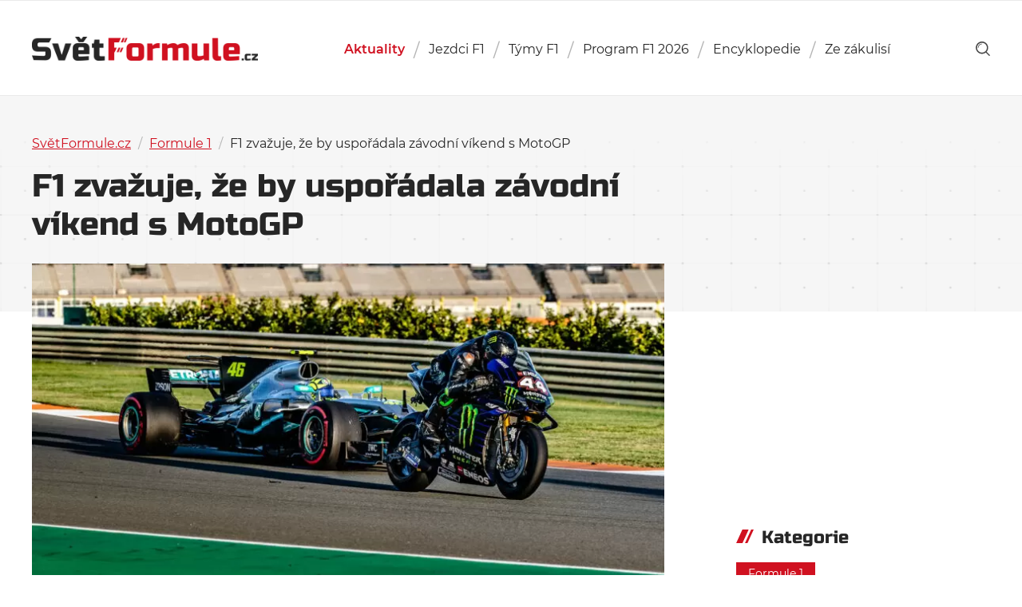

--- FILE ---
content_type: text/html; charset=UTF-8
request_url: https://svetformule.cz/f1-zvazuje-ze-by-usporadala-zavodni-vikend-s-motogp/
body_size: 15973
content:

<!DOCTYPE html>

<html id="document" class="no-js" lang="cs">
	<head>
		<meta http-equiv="Content-Type" content="text/html; charset=UTF-8">
		<meta http-equiv="X-UA-Compatible" content="IE=edge">

		<meta name="viewport" content="width=device-width, initial-scale=1.0">
		<meta name="author" content="SvětFormule.cz | https://svetformule.cz">

		<meta http-equiv="x-dns-prefetch-control" content="on">
		<link rel="dns-prefetch" href="//youtube.com" />
		<link rel="dns-prefetch" href="//platform.twitter.com" />

		<link rel="apple-touch-icon" sizes="180x180" href="https://svetformule.cz/wp-content/themes/svetformule/apple-touch-icon.png">
		<link rel="icon" type="image/png" sizes="32x32" href="https://svetformule.cz/wp-content/themes/svetformule/favicon-32x32.png">
		<link rel="icon" type="image/png" sizes="16x16" href="https://svetformule.cz/wp-content/themes/svetformule/favicon-16x16.png">
		<link rel="mask-icon" href="https://svetformule.cz/wp-content/themes/svetformule/safari-pinned-tab.svg">
		<meta name="msapplication-TileColor" content="#ffffff">
		<meta name="theme-color" content="#ffffff">

		
		<script>
			var url = new URL(window.location.href);
			var hasUtm = url.searchParams.get('utm_source') === 'www.seznam.cz';
			if (hasUtm) window.sessionStorage.setItem('utmSeznam', window.location.search + '');
			if (window.sessionStorage.getItem('utmSeznam')) document.documentElement.classList.add('utm-seznam');
		</script>

		<script async src="https://pagead2.googlesyndication.com/pagead/js/adsbygoogle.js?client=ca-pub-2586838542912586" crossorigin="anonymous"></script>
<script data-minify="1" src="https://svetformule.cz/wp-content/cache/min/1/static/js/ssp.js?ver=1768986031"></script>

<meta name="seznam-wmt" content="TjQQCSXdRJe8i0V7fOhIwMYK6atgUVhZ" /><script>document.documentElement.classList.remove("no-js");</script>
			<link rel="preload" as="font" type="font/woff2" href="https://svetformule.cz/wp-content/themes/svetformule/fonts/montserrat/Montserrat-Italic.woff2" crossorigin="crossorigin">
			<link rel="preload" as="font" type="font/woff2" href="https://svetformule.cz/wp-content/themes/svetformule/fonts/montserrat/Montserrat-Regular.woff2" crossorigin="crossorigin">
			<link rel="preload" as="font" type="font/woff2" href="https://svetformule.cz/wp-content/themes/svetformule/fonts/montserrat/Montserrat-SemiBold.woff2" crossorigin="crossorigin">
			<link rel="preload" as="font" type="font/woff2" href="https://svetformule.cz/wp-content/themes/svetformule/fonts/russo-one/russo-one-v6-latin-ext-regular.woff2" crossorigin="crossorigin">
		<meta name='robots' content='index, follow, max-image-preview:large, max-snippet:-1, max-video-preview:-1' />

<!-- Google Tag Manager for WordPress by gtm4wp.com -->
<script data-cfasync="false" data-pagespeed-no-defer>
	var gtm4wp_datalayer_name = "dataLayer";
	var dataLayer = dataLayer || [];
</script>
<!-- End Google Tag Manager for WordPress by gtm4wp.com -->
	<!-- This site is optimized with the Yoast SEO Premium plugin v26.7 (Yoast SEO v26.7) - https://yoast.com/wordpress/plugins/seo/ -->
	<title>F1 zvažuje, že by uspořádala závodní víkend s MotoGP - SvětFormule.cz</title>
	<meta name="description" content="Dočkáme se v budoucnosti, že F1 a MotoGP budou mít společný závodní víkend? Více se dozvíte v článku." />
	<link rel="canonical" href="https://svetformule.cz/f1-zvazuje-ze-by-usporadala-zavodni-vikend-s-motogp/" />
	<meta property="og:locale" content="cs_CZ" />
	<meta property="og:type" content="article" />
	<meta property="og:title" content="F1 zvažuje, že by uspořádala závodní víkend s MotoGP" />
	<meta property="og:description" content="Dočkáme se v budoucnosti, že F1 a MotoGP budou mít společný závodní víkend? Více se dozvíte v článku." />
	<meta property="og:url" content="https://svetformule.cz/f1-zvazuje-ze-by-usporadala-zavodni-vikend-s-motogp/" />
	<meta property="og:site_name" content="SvětFormule.cz" />
	<meta property="article:publisher" content="https://www.facebook.com/svetformule" />
	<meta property="article:published_time" content="2024-01-28T14:39:54+00:00" />
	<meta property="og:image" content="https://svetformule.cz/wp-content/uploads/2024/01/m224263-1.jpg" />
	<meta property="og:image:width" content="1080" />
	<meta property="og:image:height" content="540" />
	<meta property="og:image:type" content="image/jpeg" />
	<meta name="author" content="Jan Fridrich" />
	<meta name="twitter:card" content="summary_large_image" />
	<meta name="twitter:creator" content="@svetformule" />
	<meta name="twitter:site" content="@svetformule" />
	<meta name="twitter:label1" content="Napsal(a)" />
	<meta name="twitter:data1" content="Jan Fridrich" />
	<script type="application/ld+json" class="yoast-schema-graph">{"@context":"https://schema.org","@graph":[{"@type":"NewsArticle","@id":"https://svetformule.cz/f1-zvazuje-ze-by-usporadala-zavodni-vikend-s-motogp/#article","isPartOf":{"@id":"https://svetformule.cz/f1-zvazuje-ze-by-usporadala-zavodni-vikend-s-motogp/"},"author":{"name":"Jan Fridrich","@id":"https://svetformule.cz/#/schema/person/ee2ebf0b5b10793e8899d5e389947143"},"headline":"F1 zvažuje, že by uspořádala závodní víkend s MotoGP","datePublished":"2024-01-28T14:39:54+00:00","mainEntityOfPage":{"@id":"https://svetformule.cz/f1-zvazuje-ze-by-usporadala-zavodni-vikend-s-motogp/"},"wordCount":13,"publisher":{"@id":"https://svetformule.cz/#organization"},"image":{"@id":"https://svetformule.cz/f1-zvazuje-ze-by-usporadala-zavodni-vikend-s-motogp/#primaryimage"},"thumbnailUrl":"https://svetformule.cz/wp-content/uploads/2024/01/m224263-1.jpg","keywords":["MotoGP","Stefano Domenicali"],"articleSection":["Formule 1"],"inLanguage":"cs","copyrightYear":"2024","copyrightHolder":{"@id":"https://svetformule.cz/#organization"}},{"@type":"WebPage","@id":"https://svetformule.cz/f1-zvazuje-ze-by-usporadala-zavodni-vikend-s-motogp/","url":"https://svetformule.cz/f1-zvazuje-ze-by-usporadala-zavodni-vikend-s-motogp/","name":"F1 zvažuje, že by uspořádala závodní víkend s MotoGP - SvětFormule.cz","isPartOf":{"@id":"https://svetformule.cz/#website"},"primaryImageOfPage":{"@id":"https://svetformule.cz/f1-zvazuje-ze-by-usporadala-zavodni-vikend-s-motogp/#primaryimage"},"image":{"@id":"https://svetformule.cz/f1-zvazuje-ze-by-usporadala-zavodni-vikend-s-motogp/#primaryimage"},"thumbnailUrl":"https://svetformule.cz/wp-content/uploads/2024/01/m224263-1.jpg","datePublished":"2024-01-28T14:39:54+00:00","description":"Dočkáme se v budoucnosti, že F1 a MotoGP budou mít společný závodní víkend? Více se dozvíte v článku.","breadcrumb":{"@id":"https://svetformule.cz/f1-zvazuje-ze-by-usporadala-zavodni-vikend-s-motogp/#breadcrumb"},"inLanguage":"cs","potentialAction":[{"@type":"ReadAction","target":["https://svetformule.cz/f1-zvazuje-ze-by-usporadala-zavodni-vikend-s-motogp/"]}]},{"@type":"ImageObject","inLanguage":"cs","@id":"https://svetformule.cz/f1-zvazuje-ze-by-usporadala-zavodni-vikend-s-motogp/#primaryimage","url":"https://svetformule.cz/wp-content/uploads/2024/01/m224263-1.jpg","contentUrl":"https://svetformule.cz/wp-content/uploads/2024/01/m224263-1.jpg","width":1080,"height":540,"caption":"Lewis Hamilton and Valentino Rossi - Valencia #LH44VR46"},{"@type":"BreadcrumbList","@id":"https://svetformule.cz/f1-zvazuje-ze-by-usporadala-zavodni-vikend-s-motogp/#breadcrumb","itemListElement":[{"@type":"ListItem","position":1,"name":"SvětFormule.cz","item":"https://svetformule.cz/"},{"@type":"ListItem","position":2,"name":"Aktuální články","item":"https://svetformule.cz/aktualni-clanky/"},{"@type":"ListItem","position":3,"name":"Formule 1","item":"https://svetformule.cz/kategorie/formule-1/"},{"@type":"ListItem","position":4,"name":"F1 zvažuje, že by uspořádala závodní víkend s MotoGP"}]},{"@type":"WebSite","@id":"https://svetformule.cz/#website","url":"https://svetformule.cz/","name":"SvětFormule.cz","description":"","publisher":{"@id":"https://svetformule.cz/#organization"},"alternateName":"SF","potentialAction":[{"@type":"SearchAction","target":{"@type":"EntryPoint","urlTemplate":"https://svetformule.cz/?s={search_term_string}"},"query-input":{"@type":"PropertyValueSpecification","valueRequired":true,"valueName":"search_term_string"}}],"inLanguage":"cs"},{"@type":"Organization","@id":"https://svetformule.cz/#organization","name":"SvětFormule","alternateName":"SF","url":"https://svetformule.cz/","logo":{"@type":"ImageObject","inLanguage":"cs","@id":"https://svetformule.cz/#/schema/logo/image/","url":"https://svetformule.cz/wp-content/uploads/2019/03/svet-formule-logo.jpg","contentUrl":"https://svetformule.cz/wp-content/uploads/2019/03/svet-formule-logo.jpg","width":900,"height":600,"caption":"SvětFormule"},"image":{"@id":"https://svetformule.cz/#/schema/logo/image/"},"sameAs":["https://www.facebook.com/svetformule","https://x.com/svetformule","https://www.instagram.com/svetformule/","https://www.youtube.com/@svetformuletv4840","https://www.tiktok.com/@svetformule","https://www.threads.com/@svetformule","https://www.linkedin.com/company/svet-formule"],"description":"Od roku 1993 tvoříme audiovizuální díla pro televizní společnosi v České republice a stránky. SvětFormule.cz provozujeme od roku 2000.","email":"josef.vitak@for-tv.cz","telephone":"+420603842431","legalName":"FORTV s.r.o.","foundingDate":"2012-12-11","vatID":"CZ29137462","taxID":"29137462","numberOfEmployees":{"@type":"QuantitativeValue","minValue":"1","maxValue":"10"},"publishingPrinciples":"https://svetformule.cz/zasady-publikovani/","ownershipFundingInfo":"https://svetformule.cz/redakce/","ethicsPolicy":"https://svetformule.cz/zasady-publikovani/"},{"@type":"Person","@id":"https://svetformule.cz/#/schema/person/ee2ebf0b5b10793e8899d5e389947143","name":"Jan Fridrich","image":{"@type":"ImageObject","inLanguage":"cs","@id":"https://svetformule.cz/#/schema/person/image/","url":"https://secure.gravatar.com/avatar/8700b9aada582ccd43631f9fe9f207070bb81ca0a328a86e94c77f87bc6f40d0?s=96&d=mm&r=g","contentUrl":"https://secure.gravatar.com/avatar/8700b9aada582ccd43631f9fe9f207070bb81ca0a328a86e94c77f87bc6f40d0?s=96&d=mm&r=g","caption":"Jan Fridrich"},"description":"Formuli 1 sleduje přes 20 let, od roku 2017 píše pro Svět Formule a od října 2020 působí jako šéfredaktor. Jeho nejoblíbenější jezdec je Michael Schumacher a je fanouškem Ferrari. V případě zájmu o spolupráci ho můžete kontaktovat na: jan.fridrich@svetformule.cz.","sameAs":["https://www.instagram.com/janfridrichf1/","https://www.linkedin.com/in/jan-fridrich/"],"url":"https://svetformule.cz/author/fridrich/"}]}</script>
	<!-- / Yoast SEO Premium plugin. -->


<link rel="alternate" type="application/rss+xml" title="SvětFormule.cz &raquo; RSS zdroj" href="https://svetformule.cz/feed/" />
<link rel="alternate" type="application/rss+xml" title="SvětFormule.cz &raquo; RSS komentářů" href="https://svetformule.cz/comments/feed/" />
<style id='wp-img-auto-sizes-contain-inline-css' type='text/css'>
img:is([sizes=auto i],[sizes^="auto," i]){contain-intrinsic-size:3000px 1500px}
/*# sourceURL=wp-img-auto-sizes-contain-inline-css */
</style>
<style id='classic-theme-styles-inline-css' type='text/css'>
/*! This file is auto-generated */
.wp-block-button__link{color:#fff;background-color:#32373c;border-radius:9999px;box-shadow:none;text-decoration:none;padding:calc(.667em + 2px) calc(1.333em + 2px);font-size:1.125em}.wp-block-file__button{background:#32373c;color:#fff;text-decoration:none}
/*# sourceURL=/wp-includes/css/classic-themes.min.css */
</style>
<link rel='stylesheet' id='dsprime_normalize-css' href='https://svetformule.cz/wp-content/themes/svetformule/css/libs/normalize.min.css' type='text/css' media='all' />
<link rel='stylesheet' id='dsprime_fancybox-css' href='https://svetformule.cz/wp-content/themes/svetformule/css/libs/jquery.fancybox.min.css' type='text/css' media='all' />
<link data-minify="1" rel='stylesheet' id='dsprime_layout-css' href='https://svetformule.cz/wp-content/cache/min/1/wp-content/themes/svetformule/css/layout.css?ver=1768986031' type='text/css' media='all' />
<script type="text/javascript" src="https://svetformule.cz/wp-includes/js/jquery/jquery.min.js?ver=3.7.1" id="jquery-core-js"></script>
<script type="text/javascript" src="https://svetformule.cz/wp-includes/js/jquery/jquery-migrate.min.js?ver=3.4.1" id="jquery-migrate-js"></script>

<!-- Google Tag Manager for WordPress by gtm4wp.com -->
<!-- GTM Container placement set to automatic -->
<script data-cfasync="false" data-pagespeed-no-defer>
	var dataLayer_content = {"pageTitle":"F1 zvažuje, že by uspořádala závodní víkend s MotoGP - SvětFormule.cz","pagePostType":"post","pagePostType2":"single-post","pageCategory":["formule-1"],"pageAttributes":["motogp","stefano-domenicali"],"pagePostAuthor":"Jan Fridrich","pagePostDate":"28 ledna, 2024","pagePostDateYear":2024,"pagePostDateMonth":1,"pagePostDateDay":28,"pagePostDateDayName":"Neděle","pagePostDateHour":15,"pagePostDateMinute":39,"pagePostDateIso":"2024-01-28T15:39:54+01:00","pagePostDateUnix":1706456394,"pagePostTerms":{"category":["Formule 1"],"post_tag":["MotoGP","Stefano Domenicali"],"meta":{"post_photo":"Mercedes ","flexible_content_0_text":"V roce 2022 majitel okruhu COTA v Austinu zvažoval, jestli by mohl o závodním víkendu hostit obě vrcholové kategorie F1 i MotoGP. Loni Stefano Domenicali dokonce mával šachovnicovou vlajkou na zahajovacím závodě sezóny MotoGP v Portimão a následně šéf F1 hovořil s Carmelem Ezpeletou o perspektivě pořádání události pro příznivce dvou a čtyř kol na jednom místě.\r\n\r\nSám Carmelo Ezpeleta se následně k tomu vyjádřil pro deník Marca: „Se Stefanen Domenicalim, s nímž mám už mnoho let mimořádný vztah, o tom uvažujeme už dlouho. Není to snadné, ale nemůžeme to pustit z naší hlavy. Pokud to bude možné, uděláme to.“","flexible_content_1_text":"Tohle prohlášení nepochybně nadchne fanoušky obou kategorií, protože diváci F1 budou mít možnost sledovat jinou kategorii během závodního víkendu a zároveň se MotoGP bude propagovat ve větším měřítku a její vzrušující závody se dostanou do povědomí celosvětového publika, které se neustále rozrůstá.\r\n\r\nNicméně existují i některé problémy – například ohledně sponzorů. Navíc městské okruhy jsou z pořádání MotoGP vyloučeny kvůli blízkým bariérám a bezpečnostním rizikům pro jezdce.","flexible_content_3_sources_list_0_text":"https:\/\/www.gpfans.com\/en\/f1-news\/1012013\/f1-motogp-consider-sensational-crossover\/","flexible_content_3_sources_list":1,"flexible_content":"a:4:{i:0;s:10:\"text_field\";i:1;s:10:\"text_field\";i:2;s:3:\"ads\";i:3;s:7:\"sources\";}","article_visitors":48}},"postID":45200,"postFormat":"standard"};
	dataLayer.push( dataLayer_content );
</script>
<script data-cfasync="false" data-pagespeed-no-defer>
(function(w,d,s,l,i){w[l]=w[l]||[];w[l].push({'gtm.start':
new Date().getTime(),event:'gtm.js'});var f=d.getElementsByTagName(s)[0],
j=d.createElement(s),dl=l!='dataLayer'?'&l='+l:'';j.async=true;j.src=
'//www.googletagmanager.com/gtm.js?id='+i+dl;f.parentNode.insertBefore(j,f);
})(window,document,'script','dataLayer','GTM-5FMPVBHT');
</script>
<!-- End Google Tag Manager for WordPress by gtm4wp.com -->	<style id='global-styles-inline-css' type='text/css'>
:root{--wp--preset--aspect-ratio--square: 1;--wp--preset--aspect-ratio--4-3: 4/3;--wp--preset--aspect-ratio--3-4: 3/4;--wp--preset--aspect-ratio--3-2: 3/2;--wp--preset--aspect-ratio--2-3: 2/3;--wp--preset--aspect-ratio--16-9: 16/9;--wp--preset--aspect-ratio--9-16: 9/16;--wp--preset--color--black: #000000;--wp--preset--color--cyan-bluish-gray: #abb8c3;--wp--preset--color--white: #ffffff;--wp--preset--color--pale-pink: #f78da7;--wp--preset--color--vivid-red: #cf2e2e;--wp--preset--color--luminous-vivid-orange: #ff6900;--wp--preset--color--luminous-vivid-amber: #fcb900;--wp--preset--color--light-green-cyan: #7bdcb5;--wp--preset--color--vivid-green-cyan: #00d084;--wp--preset--color--pale-cyan-blue: #8ed1fc;--wp--preset--color--vivid-cyan-blue: #0693e3;--wp--preset--color--vivid-purple: #9b51e0;--wp--preset--gradient--vivid-cyan-blue-to-vivid-purple: linear-gradient(135deg,rgb(6,147,227) 0%,rgb(155,81,224) 100%);--wp--preset--gradient--light-green-cyan-to-vivid-green-cyan: linear-gradient(135deg,rgb(122,220,180) 0%,rgb(0,208,130) 100%);--wp--preset--gradient--luminous-vivid-amber-to-luminous-vivid-orange: linear-gradient(135deg,rgb(252,185,0) 0%,rgb(255,105,0) 100%);--wp--preset--gradient--luminous-vivid-orange-to-vivid-red: linear-gradient(135deg,rgb(255,105,0) 0%,rgb(207,46,46) 100%);--wp--preset--gradient--very-light-gray-to-cyan-bluish-gray: linear-gradient(135deg,rgb(238,238,238) 0%,rgb(169,184,195) 100%);--wp--preset--gradient--cool-to-warm-spectrum: linear-gradient(135deg,rgb(74,234,220) 0%,rgb(151,120,209) 20%,rgb(207,42,186) 40%,rgb(238,44,130) 60%,rgb(251,105,98) 80%,rgb(254,248,76) 100%);--wp--preset--gradient--blush-light-purple: linear-gradient(135deg,rgb(255,206,236) 0%,rgb(152,150,240) 100%);--wp--preset--gradient--blush-bordeaux: linear-gradient(135deg,rgb(254,205,165) 0%,rgb(254,45,45) 50%,rgb(107,0,62) 100%);--wp--preset--gradient--luminous-dusk: linear-gradient(135deg,rgb(255,203,112) 0%,rgb(199,81,192) 50%,rgb(65,88,208) 100%);--wp--preset--gradient--pale-ocean: linear-gradient(135deg,rgb(255,245,203) 0%,rgb(182,227,212) 50%,rgb(51,167,181) 100%);--wp--preset--gradient--electric-grass: linear-gradient(135deg,rgb(202,248,128) 0%,rgb(113,206,126) 100%);--wp--preset--gradient--midnight: linear-gradient(135deg,rgb(2,3,129) 0%,rgb(40,116,252) 100%);--wp--preset--font-size--small: 13px;--wp--preset--font-size--medium: 20px;--wp--preset--font-size--large: 36px;--wp--preset--font-size--x-large: 42px;--wp--preset--spacing--20: 0.44rem;--wp--preset--spacing--30: 0.67rem;--wp--preset--spacing--40: 1rem;--wp--preset--spacing--50: 1.5rem;--wp--preset--spacing--60: 2.25rem;--wp--preset--spacing--70: 3.38rem;--wp--preset--spacing--80: 5.06rem;--wp--preset--shadow--natural: 6px 6px 9px rgba(0, 0, 0, 0.2);--wp--preset--shadow--deep: 12px 12px 50px rgba(0, 0, 0, 0.4);--wp--preset--shadow--sharp: 6px 6px 0px rgba(0, 0, 0, 0.2);--wp--preset--shadow--outlined: 6px 6px 0px -3px rgb(255, 255, 255), 6px 6px rgb(0, 0, 0);--wp--preset--shadow--crisp: 6px 6px 0px rgb(0, 0, 0);}:where(.is-layout-flex){gap: 0.5em;}:where(.is-layout-grid){gap: 0.5em;}body .is-layout-flex{display: flex;}.is-layout-flex{flex-wrap: wrap;align-items: center;}.is-layout-flex > :is(*, div){margin: 0;}body .is-layout-grid{display: grid;}.is-layout-grid > :is(*, div){margin: 0;}:where(.wp-block-columns.is-layout-flex){gap: 2em;}:where(.wp-block-columns.is-layout-grid){gap: 2em;}:where(.wp-block-post-template.is-layout-flex){gap: 1.25em;}:where(.wp-block-post-template.is-layout-grid){gap: 1.25em;}.has-black-color{color: var(--wp--preset--color--black) !important;}.has-cyan-bluish-gray-color{color: var(--wp--preset--color--cyan-bluish-gray) !important;}.has-white-color{color: var(--wp--preset--color--white) !important;}.has-pale-pink-color{color: var(--wp--preset--color--pale-pink) !important;}.has-vivid-red-color{color: var(--wp--preset--color--vivid-red) !important;}.has-luminous-vivid-orange-color{color: var(--wp--preset--color--luminous-vivid-orange) !important;}.has-luminous-vivid-amber-color{color: var(--wp--preset--color--luminous-vivid-amber) !important;}.has-light-green-cyan-color{color: var(--wp--preset--color--light-green-cyan) !important;}.has-vivid-green-cyan-color{color: var(--wp--preset--color--vivid-green-cyan) !important;}.has-pale-cyan-blue-color{color: var(--wp--preset--color--pale-cyan-blue) !important;}.has-vivid-cyan-blue-color{color: var(--wp--preset--color--vivid-cyan-blue) !important;}.has-vivid-purple-color{color: var(--wp--preset--color--vivid-purple) !important;}.has-black-background-color{background-color: var(--wp--preset--color--black) !important;}.has-cyan-bluish-gray-background-color{background-color: var(--wp--preset--color--cyan-bluish-gray) !important;}.has-white-background-color{background-color: var(--wp--preset--color--white) !important;}.has-pale-pink-background-color{background-color: var(--wp--preset--color--pale-pink) !important;}.has-vivid-red-background-color{background-color: var(--wp--preset--color--vivid-red) !important;}.has-luminous-vivid-orange-background-color{background-color: var(--wp--preset--color--luminous-vivid-orange) !important;}.has-luminous-vivid-amber-background-color{background-color: var(--wp--preset--color--luminous-vivid-amber) !important;}.has-light-green-cyan-background-color{background-color: var(--wp--preset--color--light-green-cyan) !important;}.has-vivid-green-cyan-background-color{background-color: var(--wp--preset--color--vivid-green-cyan) !important;}.has-pale-cyan-blue-background-color{background-color: var(--wp--preset--color--pale-cyan-blue) !important;}.has-vivid-cyan-blue-background-color{background-color: var(--wp--preset--color--vivid-cyan-blue) !important;}.has-vivid-purple-background-color{background-color: var(--wp--preset--color--vivid-purple) !important;}.has-black-border-color{border-color: var(--wp--preset--color--black) !important;}.has-cyan-bluish-gray-border-color{border-color: var(--wp--preset--color--cyan-bluish-gray) !important;}.has-white-border-color{border-color: var(--wp--preset--color--white) !important;}.has-pale-pink-border-color{border-color: var(--wp--preset--color--pale-pink) !important;}.has-vivid-red-border-color{border-color: var(--wp--preset--color--vivid-red) !important;}.has-luminous-vivid-orange-border-color{border-color: var(--wp--preset--color--luminous-vivid-orange) !important;}.has-luminous-vivid-amber-border-color{border-color: var(--wp--preset--color--luminous-vivid-amber) !important;}.has-light-green-cyan-border-color{border-color: var(--wp--preset--color--light-green-cyan) !important;}.has-vivid-green-cyan-border-color{border-color: var(--wp--preset--color--vivid-green-cyan) !important;}.has-pale-cyan-blue-border-color{border-color: var(--wp--preset--color--pale-cyan-blue) !important;}.has-vivid-cyan-blue-border-color{border-color: var(--wp--preset--color--vivid-cyan-blue) !important;}.has-vivid-purple-border-color{border-color: var(--wp--preset--color--vivid-purple) !important;}.has-vivid-cyan-blue-to-vivid-purple-gradient-background{background: var(--wp--preset--gradient--vivid-cyan-blue-to-vivid-purple) !important;}.has-light-green-cyan-to-vivid-green-cyan-gradient-background{background: var(--wp--preset--gradient--light-green-cyan-to-vivid-green-cyan) !important;}.has-luminous-vivid-amber-to-luminous-vivid-orange-gradient-background{background: var(--wp--preset--gradient--luminous-vivid-amber-to-luminous-vivid-orange) !important;}.has-luminous-vivid-orange-to-vivid-red-gradient-background{background: var(--wp--preset--gradient--luminous-vivid-orange-to-vivid-red) !important;}.has-very-light-gray-to-cyan-bluish-gray-gradient-background{background: var(--wp--preset--gradient--very-light-gray-to-cyan-bluish-gray) !important;}.has-cool-to-warm-spectrum-gradient-background{background: var(--wp--preset--gradient--cool-to-warm-spectrum) !important;}.has-blush-light-purple-gradient-background{background: var(--wp--preset--gradient--blush-light-purple) !important;}.has-blush-bordeaux-gradient-background{background: var(--wp--preset--gradient--blush-bordeaux) !important;}.has-luminous-dusk-gradient-background{background: var(--wp--preset--gradient--luminous-dusk) !important;}.has-pale-ocean-gradient-background{background: var(--wp--preset--gradient--pale-ocean) !important;}.has-electric-grass-gradient-background{background: var(--wp--preset--gradient--electric-grass) !important;}.has-midnight-gradient-background{background: var(--wp--preset--gradient--midnight) !important;}.has-small-font-size{font-size: var(--wp--preset--font-size--small) !important;}.has-medium-font-size{font-size: var(--wp--preset--font-size--medium) !important;}.has-large-font-size{font-size: var(--wp--preset--font-size--large) !important;}.has-x-large-font-size{font-size: var(--wp--preset--font-size--x-large) !important;}
/*# sourceURL=global-styles-inline-css */
</style>
<meta name="generator" content="WP Rocket 3.20.1.2" data-wpr-features="wpr_minify_js wpr_image_dimensions wpr_minify_css wpr_preload_links wpr_desktop" /></head>

	<body id="page-45200" class="wp-singular post-template-default single single-post postid-45200 single-format-standard wp-theme-svetformule">
		
		<div data-rocket-location-hash="dfe83b150c2d3c95efb587ee20a9f324" class="header-wrapper">
			
			<header data-rocket-location-hash="47466ce77bc147fda75180113efa59e7" role="banner">
				<div data-rocket-location-hash="b0decea2164ab8d42ef862e21b88ec8e" class="container row row-center">
					<div class="row row-justify-space row-align-center">
						<div class="logo">
							<a href="https://svetformule.cz">
								<img width="642" height="68" src="https://svetformule.cz/wp-content/uploads/2019/01/logo.png" title="SvětFormule.cz" alt="SvětFormule.cz"/>SvětFormule.cz							</a>           
						</div>

						<nav class="nav-main js-nav-hidden" role="navigation">
    <ul id="menu-hlavni-menu" class="main-menu row"><li id="menu-item-54000" class="menu-item menu-item-type-post_type menu-item-object-page current_page_parent menu-item-54000"><a href="https://svetformule.cz/aktualni-clanky/">Aktuality</a></li>
<li id="menu-item-66220" class="menu-item menu-item-type-post_type menu-item-object-page menu-item-66220"><a href="https://svetformule.cz/poradi-jezdcu/">Jezdci F1</a></li>
<li id="menu-item-66221" class="menu-item menu-item-type-post_type menu-item-object-page menu-item-66221"><a href="https://svetformule.cz/poradi-tymu/">Týmy F1</a></li>
<li id="menu-item-72822" class="menu-item-object-calendar menu-item menu-item-type-taxonomy menu-item-object-sezony menu-item-72822"><a href="https://svetformule.cz/sezony/sezona-2026/">Program F1 2026</a></li>
<li id="menu-item-58365" class="menu-item menu-item-type-post_type menu-item-object-page menu-item-has-children menu-item-58365"><a href="https://svetformule.cz/encyklopedie/">Encyklopedie</a>
<ul class="sub-menu">
	<li id="menu-item-66205" class="menu-item menu-item-type-post_type_archive menu-item-object-jezdci menu-item-66205"><a href="https://svetformule.cz/jezdci/">Jezdci</a></li>
	<li id="menu-item-66206" class="menu-item menu-item-type-post_type_archive menu-item-object-tymy menu-item-66206"><a href="https://svetformule.cz/tymy/">Týmy</a></li>
	<li id="menu-item-66207" class="menu-item menu-item-type-post_type_archive menu-item-object-okruhy menu-item-66207"><a href="https://svetformule.cz/okruhy/">Okruhy</a></li>
	<li id="menu-item-66208" class="menu-item menu-item-type-post_type_archive menu-item-object-pneumatiky menu-item-66208"><a href="https://svetformule.cz/pneumatiky/">Pneumatiky</a></li>
	<li id="menu-item-66209" class="menu-item menu-item-type-custom menu-item-object-custom menu-item-66209"><a href="/sezony/">Sezóny</a></li>
</ul>
</li>
<li id="menu-item-40152" class="menu-item menu-item-type-taxonomy menu-item-object-category menu-item-has-children menu-item-40152"><a href="https://svetformule.cz/kategorie/ze-zakulisi/">Ze zákulisí</a>
<ul class="sub-menu">
	<li id="menu-item-67168" class="menu-item menu-item-type-post_type menu-item-object-page menu-item-67168"><a href="https://svetformule.cz/formule-1-zakladni-pravidla-a-vysvetleni/">Manuál F1</a></li>
	<li id="menu-item-59259" class="menu-item menu-item-type-custom menu-item-object-custom menu-item-59259"><a href="https://svetformule.cz/tag/komentar/">Komentáře</a></li>
	<li id="menu-item-59261" class="menu-item menu-item-type-custom menu-item-object-custom menu-item-59261"><a href="https://svetformule.cz/tag/rozhovor/">Rozhovory</a></li>
	<li id="menu-item-59262" class="menu-item menu-item-type-custom menu-item-object-custom menu-item-59262"><a href="https://svetformule.cz/tag/recenze/">Recenze</a></li>
	<li id="menu-item-59263" class="menu-item menu-item-type-custom menu-item-object-custom menu-item-59263"><a href="https://svetformule.cz/tag/racing-journal/">Racing Journal</a></li>
	<li id="menu-item-59264" class="menu-item menu-item-type-custom menu-item-object-custom menu-item-59264"><a href="https://svetformule.cz/tag/serial/">Seriály</a></li>
</ul>
</li>
</ul></nav>
<div class="tools">
	<div class="row row-align-center">
	    <a href="https://svetformule.cz?s" class="search-button" role="link" aria-label="show search">
			<svg xmlns="http://www.w3.org/2000/svg" viewBox="0 0 73.69 74.94">
				<path d="M10.85 32.15h3.22a18.11 18.11 0 0 1 18.08-18.09v-3.22a21.33 21.33 0 0 0-21.3 21.31z"/>
				<path d="M72.75 69.43L56.47 53.16a32.26 32.26 0 1 0-4.69 4.43L68.19 74a3.22 3.22 0 1 0 4.56-4.56zM6.45 32.16a25.71 25.71 0 1 1 25.7 25.69 25.75 25.75 0 0 1-25.7-25.69z"/>
			</svg>
		</a>

	    <button class="nav-btn js-nav-show" role="button" aria-label="show/close navigation">Menu<span></span></button>
	</div>
</div>					</div>
				</div>
			</header>
		</div>
<div data-rocket-location-hash="6c0759f4207a3bfd33f75b196735d24d" class="content js-visitors" data-postid="45200">
	<div data-rocket-location-hash="7be88af5845557768546a781a7cbdadf" class="article-intro">
		<div data-rocket-location-hash="c2b2a1461d8b94e639cd80a05325878c" class="container">
			<div class="article-intro_wrapper">
				<div class="breadcrumbs"><span><span><a href="https://svetformule.cz/">SvětFormule.cz</a></span> <span class="separator">/</span> <span class="breadcrumbs-hide"><a href="https://svetformule.cz/aktualni-clanky/">Aktuální články</a></span> <span class="separator">/</span> <span><a href="https://svetformule.cz/kategorie/formule-1/">Formule 1</a></span> <span class="separator">/</span> <span class="breadcrumb_last" aria-current="page">F1 zvažuje, že by uspořádala závodní víkend s MotoGP</span></span></div>
				<h1>
					F1 zvažuje, že by uspořádala závodní víkend s MotoGP				</h1>
			</div>
		</div>
	</div>

	<div data-rocket-location-hash="24ef883e372c5e75bb08f977783ef9ce" class="content-wrapper">
		
		<div data-rocket-location-hash="e6eb6fcccd8ab4e0754c54f80a5d14c0" class="container">
						<div class="row row-justify-space row-align-top">
				<article role="article">
					<div class="article-image">
													<noscript>
								<img src="https://svetformule.cz/wp-content/uploads/2024/01/m224263-1-800x400.jpg" alt="F1 zvažuje, že by uspořádala závodní víkend s MotoGP">
							</noscript>

							<picture>
								<img class="lazyload" src="https://svetformule.cz/wp-content/uploads/2024/01/m224263-1-30x15.jpg" data-src="https://svetformule.cz/wp-content/uploads/2024/01/m224263-1-800x400.jpg" data-srcset="https://svetformule.cz/wp-content/uploads/2024/01/m224263-1-800x400.jpg, https://svetformule.cz/wp-content/uploads/2024/01/m224263-1.jpg 2x" alt="F1 zvažuje, že by uspořádala závodní víkend s MotoGP">
							</picture>
												</div>

					<div class="article-info">
													<span class="article-date icon">

								<time datetime="2024-01-28 15:39">28. Leden 2024, 15:39</time>
							</span>

							<span class="article-author">
										<a href="https://svetformule.cz/author/fridrich/" title="Příspěvky od Jan Fridrich" rel="author">Jan Fridrich</a>									</span>
															<span class="article-copyright">
													Foto: &copy; Mercedes 												</span>
													</div>

					<div class="article-excerpt">
						<p>Šéf formule 1 Stefano Domenicali a šéf Doma Sports Carmelo Ezpeleta uvažují o uspořádání společného závodního víkendu s MotoGP. O této myšlence, že by obě vrcholné kategorie jezdily ve stejný závodní víkend na jednom okruhu, se diskutuje již delší dobu.</p>
					</div>

					<div class="article-ads">
						<script async src="https://pagead2.googlesyndication.com/pagead/js/adsbygoogle.js?client=ca-pub-2586838542912586"
     crossorigin="anonymous"></script>
<!-- SF Za Perexem -->
<ins class="adsbygoogle"
     style="display:block"
     data-ad-client="ca-pub-2586838542912586"
     data-ad-slot="1243961530"
     data-ad-format="auto"
     data-full-width-responsive="true"></ins>
<script>
     (adsbygoogle = window.adsbygoogle || []).push({});
</script>					</div>

								<div class="flexible-content">
												<div class="flexible-block">
									<div class="flexible-field text-field">
										<p>V roce 2022 majitel okruhu COTA v Austinu zvažoval, jestli by mohl o závodním víkendu hostit obě vrcholové kategorie F1 i MotoGP. Loni Stefano Domenicali dokonce mával šachovnicovou vlajkou na zahajovacím závodě sezóny MotoGP v Portimão a následně šéf F1 hovořil s Carmelem Ezpeletou o perspektivě pořádání události pro příznivce dvou a čtyř kol na jednom místě.</p>
<p>Sám Carmelo Ezpeleta se následně k tomu vyjádřil pro deník Marca: <em>„Se Stefanen Domenicalim, s nímž mám už mnoho let mimořádný vztah, o tom uvažujeme už dlouho. Není to snadné, ale nemůžeme to pustit z naší hlavy. Pokud to bude možné, uděláme to.“</em></p>
									</div>
								</div>
															<div class="flexible-block">
									<div class="flexible-field text-field">
										<p>Tohle prohlášení nepochybně nadchne fanoušky obou kategorií, protože diváci F1 budou mít možnost sledovat jinou kategorii během závodního víkendu a zároveň se MotoGP bude propagovat ve větším měřítku a její vzrušující závody se dostanou do povědomí celosvětového publika, které se neustále rozrůstá.</p>
<p>Nicméně existují i některé problémy – například ohledně sponzorů. Navíc městské okruhy jsou z pořádání MotoGP vyloučeny kvůli blízkým bariérám a bezpečnostním rizikům pro jezdce.</p>
									</div>
								</div>
															<div class="flexible-block">
									<div class="flexible-field sources-field">
										<h2>Zdroje článku:</h2>

																								<a href="https://www.gpfans.com/en/f1-news/1012013/f1-motogp-consider-sensational-crossover/" target="_blank" rel="nofollow noopener noreferrer">https://www.gpfans.com/en/f1-news/1012013/f1-motogp-consider-sensational-crossover/</a><br>
																						</div>
								</div>
										</div>
		
					
					<div class="article-share">
						Sdílejte na:
						<a href="javascript:;" class="article-share_facebook js-share-fb" rel="nofollow noopener" target="_blank">
							<svg xmlns="http://www.w3.org/2000/svg" viewBox="0 0 37.4 71.28">
								<path d="M37 .51v11.3h-6.72C25 11.81 24 14.35 24 18v8.1h12.58l-1.65 12.67H24v32.51H10.92V38.77H0V26.09h10.92V16.7C10.92 5.86 17.57 0 27.25 0h.42a86.78 86.78 0 0 1 9.73.55L37 .52z"/>
							</svg>
						</a>

						<a href="javascript:;" class="article-share_twitter js-share-tw" rel="nofollow noopener" target="_blank">
							<svg xmlns="http://www.w3.org/2000/svg" viewBox="0 0 60.83 49.41">
								<path d="M60.83 5.87a27 27 0 0 1-6.25 6.45v1.62c0 16.48-12.55 35.47-35.47 35.47A35.24 35.24 0 0 1 0 43.81 24.85 24.85 0 0 0 3 44a25 25 0 0 0 15.48-5.33A12.5 12.5 0 0 1 6.83 30a15.34 15.34 0 0 0 2.36.2 13.17 13.17 0 0 0 3.28-.43 12.47 12.47 0 0 1-10-12.23v-.16A12.55 12.55 0 0 0 8.11 19 12.44 12.44 0 0 1 2.55 8.57a12.26 12.26 0 0 1 1.7-6.29 35.39 35.39 0 0 0 25.7 13 14.21 14.21 0 0 1-.3-2.85 12.47 12.47 0 0 1 21.57-8.49 24.8 24.8 0 0 0 7.92-3 12.48 12.48 0 0 1-5.49 6.86 25.07 25.07 0 0 0 7.18-1.93z"/>
							</svg>
						</a>
					</div>
						<div class="article-bottomad">
							<div class="article-bottomad__close">Zavřít</div>
													</div>

					<div class="author-info">

						
						<h2>
							<em>Autor článku:</em>
							<a href="https://svetformule.cz/author/fridrich/" title="Příspěvky od Jan Fridrich" rel="author">Jan Fridrich</a>						</h2>

						<p class="author-social">
																						<a href="https://www.instagram.com/janfridrichf1/" target="_blank" rel="noopener noreferrer nofollow">
									<img width="20" height="20" src="https://svetformule.cz/wp-content/themes/svetformule/img/social/instagram.svg" alt="">
								</a>
																						<a href="https://www.linkedin.com/in/jan-fridrich/" target="_blank" rel="noopener noreferrer nofollow">
									<img width="20" height="20" src="https://svetformule.cz/wp-content/themes/svetformule/img/social/linkedin.svg" alt="">
								</a>
																																											<a href="https://www.threads.net/@janfridrichf1" target="_blank" rel="noopener noreferrer nofollow">
									<img width="20" height="20" src="https://svetformule.cz/wp-content/themes/svetformule/img/social/threads.svg" alt="">
								</a>
													</p>

													<p>
								Formuli 1 sleduje přes 20 let, od roku 2017 píše pro Svět Formule a od října 2020 působí jako šéfredaktor. Jeho nejoblíbenější jezdec je Michael Schumacher a je fanouškem Ferrari. V případě zájmu o spolupráci ho můžete kontaktovat na: jan.fridrich@svetformule.cz.							</p>
						
						<p>
							<a href="https://svetformule.cz/author/fridrich/">Další články autora &rarr;</a>
						</p>

					</div>

					
				</article>

				
<div class="sidebar" role="complementary">
	<div id="custom_html-16" class="widget_text widget_custom_html"><div class="textwidget custom-html-widget"><script async src="https://pagead2.googlesyndication.com/pagead/js/adsbygoogle.js?client=ca-pub-2586838542912586"
     crossorigin="anonymous"></script>
<!-- SF boční v článku 300*300 -->
<ins class="adsbygoogle"
     style="display:inline-block;width:300px;height:300px"
     data-ad-client="ca-pub-2586838542912586"
     data-ad-slot="5529320209"></ins>
<script>
     (adsbygoogle = window.adsbygoogle || []).push({});
</script></div></div><div id="custom_html-3" class="widget_text widget_custom_html"><h2 class="icon">Kategorie</h2><div class="textwidget custom-html-widget">                <nav class="nav-categories" role="navigation">
                    <ul class="categories-menu row">
                        <li><a href="https://svetformule.cz/kategorie/formule-1/" class="cat-slug cat-slug-formule-1" rel="category">Formule 1</a></li>                    </ul>
                </nav>
            </div></div><div id="custom_html-4" class="widget_text widget_custom_html"><h2 class="icon">Tagy</h2><div class="textwidget custom-html-widget">                <nav class="nav-tags" role="navigation">
                    <ul class="tags-menu row">
                        <li><a href="https://svetformule.cz/tag/motogp/" class="cat-slug cat-slug-motogp" rel="tag">MotoGP</a></li><li><a href="https://svetformule.cz/tag/stefano-domenicali/" class="cat-slug cat-slug-stefano-domenicali" rel="tag">Stefano Domenicali</a></li>                    </ul>
                </nav>
            </div></div><div id="custom_html-15" class="widget_text widget_custom_html"><div class="textwidget custom-html-widget"><script async src="https://pagead2.googlesyndication.com/pagead/js/adsbygoogle.js?client=ca-pub-2586838542912586"
     crossorigin="anonymous"></script>
<!-- SF boční v článku 300*600 -->
<ins class="adsbygoogle"
     style="display:inline-block;width:300px;height:600px"
     data-ad-client="ca-pub-2586838542912586"
     data-ad-slot="7458904140"></ins>
<script>
     (adsbygoogle = window.adsbygoogle || []).push({});
</script></div></div></div>			</div>
		</div>
		
			</div>

	<div data-rocket-location-hash="ee679a5a697f4799ba19d668019aa286" class="article-latest">
		<div data-rocket-location-hash="f117ee89930d3a249ddbfc02370ddefa" class="container">
			<h2 class="icon">Další články</h2>

			<div class="loop-wrapper row row-justify-space">
				<article class="">
    <a href="https://svetformule.cz/bodovy-stav-f1-ve-stylu-motogp-verstappen-by-byl-sampionem/">
        <div class="article-image">
                                    <noscript>
                            <img src="https://svetformule.cz/wp-content/uploads/2025/09/verstappen-a-norris-800x400.jpeg" alt="Bodový stav F1 ve stylu MotoGP: Verstappen by byl šampionem">
                        </noscript>

                        <picture>
                            <img class="lazyload" src="https://svetformule.cz/wp-content/uploads/2025/09/verstappen-a-norris-30x15.jpeg" data-src="https://svetformule.cz/wp-content/uploads/2025/09/verstappen-a-norris-400x200.jpeg" data-srcset="https://svetformule.cz/wp-content/uploads/2025/09/verstappen-a-norris-400x200.jpeg, https://svetformule.cz/wp-content/uploads/2025/09/verstappen-a-norris-800x400.jpeg 2x" alt="Bodový stav F1 ve stylu MotoGP: Verstappen by byl šampionem">
                        </picture>
                    
            <div class="article-category">
                <span class="cat-slug cat-slug-formule-1">Formule 1</span><span class="cat-slug cat-slug-ostatni">Ostatní</span><span class="cat-slug cat-slug-ze-zakulisi">Ze zákulisí</span>            </div>
        </div>

                            <h3>Bodový stav F1 ve stylu MotoGP: Verstappen by byl šampionem</h3>
                    </a>
</article><article class="">
    <a href="https://svetformule.cz/ecclestone-radi-hornerovi-zapomen-na-f1-vladni-motogp/">
        <div class="article-image">
                                    <noscript>
                            <img src="https://svetformule.cz/wp-content/uploads/2023/10/2023-bernie-ecclestone-800x400.jpg" alt="Ecclestone radí Hornerovi: Zapomeň na F1, vládni MotoGP!">
                        </noscript>

                        <picture>
                            <img class="lazyload" src="https://svetformule.cz/wp-content/uploads/2023/10/2023-bernie-ecclestone-30x15.jpg" data-src="https://svetformule.cz/wp-content/uploads/2023/10/2023-bernie-ecclestone-400x200.jpg" data-srcset="https://svetformule.cz/wp-content/uploads/2023/10/2023-bernie-ecclestone-400x200.jpg, https://svetformule.cz/wp-content/uploads/2023/10/2023-bernie-ecclestone-800x400.jpg 2x" alt="Ecclestone radí Hornerovi: Zapomeň na F1, vládni MotoGP!">
                        </picture>
                    
            <div class="article-category">
                <span class="cat-slug cat-slug-formule-1">Formule 1</span><span class="cat-slug cat-slug-ostatni">Ostatní</span>            </div>
        </div>

                            <h3>Ecclestone radí Hornerovi: Zapomeň na F1, vládni MotoGP!</h3>
                    </a>
</article><article class="">
    <a href="https://svetformule.cz/ocon-prichazi-s-navrhem-jak-okorenit-f1-bez-sprintu-navic/">
        <div class="article-image">
                                    <noscript>
                            <img src="https://svetformule.cz/wp-content/uploads/2025/07/ocon-800x400.jpg" alt="Ocon přichází s návrhem, jak okořenit F1 bez sprintů navíc">
                        </noscript>

                        <picture>
                            <img class="lazyload" src="https://svetformule.cz/wp-content/uploads/2025/07/ocon-30x15.jpg" data-src="https://svetformule.cz/wp-content/uploads/2025/07/ocon-400x200.jpg" data-srcset="https://svetformule.cz/wp-content/uploads/2025/07/ocon-400x200.jpg, https://svetformule.cz/wp-content/uploads/2025/07/ocon-800x400.jpg 2x" alt="Ocon přichází s návrhem, jak okořenit F1 bez sprintů navíc">
                        </picture>
                    
            <div class="article-category">
                <span class="cat-slug cat-slug-formule-1">Formule 1</span>            </div>
        </div>

                            <h3>Ocon přichází s návrhem, jak okořenit F1 bez sprintů navíc</h3>
                    </a>
</article><article class="">
    <a href="https://svetformule.cz/buenos-aires-renovuje-byvaly-okruh-f1-tilke-vede-projekt/">
        <div class="article-image">
                                    <noscript>
                            <img src="https://svetformule.cz/wp-content/uploads/2025/06/2025-vc-spanelska-franco-colapinto-800x400.jpg" alt="Buenos Aires renovuje bývalý okruh F1, Tilke vede projekt">
                        </noscript>

                        <picture>
                            <img class="lazyload" src="https://svetformule.cz/wp-content/uploads/2025/06/2025-vc-spanelska-franco-colapinto-30x15.jpg" data-src="https://svetformule.cz/wp-content/uploads/2025/06/2025-vc-spanelska-franco-colapinto-400x200.jpg" data-srcset="https://svetformule.cz/wp-content/uploads/2025/06/2025-vc-spanelska-franco-colapinto-400x200.jpg, https://svetformule.cz/wp-content/uploads/2025/06/2025-vc-spanelska-franco-colapinto-800x400.jpg 2x" alt="Buenos Aires renovuje bývalý okruh F1, Tilke vede projekt">
                        </picture>
                    
            <div class="article-category">
                <span class="cat-slug cat-slug-formule-1">Formule 1</span>            </div>
        </div>

                            <h3>Buenos Aires renovuje bývalý okruh F1, Tilke vede projekt</h3>
                    </a>
</article><article class="">
    <a href="https://svetformule.cz/tym-alpine-ziskal-silnou-posilu-z-motogp/">
        <div class="article-image">
                                    <noscript>
                            <img src="https://svetformule.cz/wp-content/uploads/2021/01/brivio-motogp-800x400.jpg" alt="Tým Alpine získal silnou posilu z MotoGP">
                        </noscript>

                        <picture>
                            <img class="lazyload" src="https://svetformule.cz/wp-content/uploads/2021/01/brivio-motogp-30x15.jpg" data-src="https://svetformule.cz/wp-content/uploads/2021/01/brivio-motogp-400x200.jpg" data-srcset="https://svetformule.cz/wp-content/uploads/2021/01/brivio-motogp-400x200.jpg, https://svetformule.cz/wp-content/uploads/2021/01/brivio-motogp-800x400.jpg 2x" alt="Tým Alpine získal silnou posilu z MotoGP">
                        </picture>
                    
            <div class="article-category">
                <span class="cat-slug cat-slug-formule-1">Formule 1</span>            </div>
        </div>

                            <h3>Tým Alpine získal silnou posilu z MotoGP</h3>
                    </a>
</article><article class="">
    <a href="https://svetformule.cz/pierre-gasly-dufa-ze-nove-pravidla-prinesu-suboje-ako-v-motogp/">
        <div class="article-image">
                                    <noscript>
                            <img src="https://svetformule.cz/wp-content/uploads/2020/10/gasly-01-800x400.jpg" alt="Pierre Gasly dúfa, že nové pravidlá prinesú súboje ako v MotoGP">
                        </noscript>

                        <picture>
                            <img class="lazyload" src="https://svetformule.cz/wp-content/uploads/2020/10/gasly-01-30x15.jpg" data-src="https://svetformule.cz/wp-content/uploads/2020/10/gasly-01-400x200.jpg" data-srcset="https://svetformule.cz/wp-content/uploads/2020/10/gasly-01-400x200.jpg, https://svetformule.cz/wp-content/uploads/2020/10/gasly-01-800x400.jpg 2x" alt="Pierre Gasly dúfa, že nové pravidlá prinesú súboje ako v MotoGP">
                        </picture>
                    
            <div class="article-category">
                <span class="cat-slug cat-slug-formule-1">Formule 1</span>            </div>
        </div>

                            <h3>Pierre Gasly dúfa, že nové pravidlá prinesú súboje ako v MotoGP</h3>
                    </a>
</article>			</div>
		</div>
	</div>
</div>

        
                
        <footer data-rocket-location-hash="f754260cdeba91ca9d66f624af5a5c3d" role="contentinfo">

            <div data-rocket-location-hash="aa0723d472d7ee47a43bb1780a94562a" class="container row row-justify-space footer-top">

                <div data-rocket-location-hash="5367aefb1f8305f132855d2225060bb1" class="footer-about">
                
                    <h2>O redakci Svět Formule</h2>
                                            <p>Svět Formule je nezávislá česká redakce zaměřená na motorsport, především na formuli 1. Byla založena v roce 1999 a patří mezi nejstarší specializované motorsportové weby na československém trhu.</p>
<p>Jsme průvodcem světem formule 1 a přinášíme aktuální zpravodajství, detailní reporty ze závodních víkendů, technické rozbory, odborné analýzy a komentáře k dění v královně motorsportu. Sledujeme nejen samotné závody, ale také zákulisí týmů a jezdců, technický vývoj monopostů i strategická rozhodnutí, která ovlivňují výsledky sezóny.</p>
<p>Naším cílem je poskytovat přesné, srozumitelné a ověřené informace fanouškům formule 1, a to jak dlouholetým nadšencům, tak novým divákům. Redakční obsah vzniká s důrazem na kvalitu, kontext a dlouhodobou znalost prostředí motorsportu.</p>
<p>Svět Formule je provozován společností FORTV s.r.o.</p>
                    
                </div>

                <div data-rocket-location-hash="ef0d8b8b9da66777b7d4437bc9cd3ad8" class="footer-social">

                    <h2>Sledujte Svět Formule<br>na sociálních sítích</h2>
                    <p>Buďte v obraze o dění ve formuli 1.<br>Na sociálních sítích sdílíme aktuální zprávy, výsledky závodů, zajímavosti ze zákulisí F1 a odkazy na nejnovější články ze Světa Formule.</p>
                    <ul>
                        <li>
                            <a href="https://www.facebook.com/svetformule" target="_blank" rel="noopener noreferrer">
                                <img width="20" height="20" src="https://svetformule.cz/wp-content/themes/svetformule/img/social/facebook.svg" alt="">Facebook
                            </a>
                        </li>
                        <li>
                            <a href="https://www.instagram.com/svetformule/" target="_blank" rel="noopener noreferrer">
                                <img width="20" height="20" src="https://svetformule.cz/wp-content/themes/svetformule/img/social/instagram.svg" alt="">Instagram
                            </a>
                        </li>
                        <li>
                            <a href="https://x.com/svetformule?lang=cs" target="_blank" rel="noopener noreferrer">
                                <img width="20" height="20" src="https://svetformule.cz/wp-content/themes/svetformule/img/social/twitter.svg" alt="">X
                            </a>
                        </li>
                        <li>
                            <a href="https://www.threads.com/@svetformule" target="_blank" rel="noopener noreferrer">
                                <img width="20" height="20" src="https://svetformule.cz/wp-content/themes/svetformule/img/social/threads.svg" alt="">Threads
                            </a>
                        </li>
                        <li>
                            <a href="https://www.tiktok.com/@svetformule" target="_blank" rel="noopener noreferrer">
                                <img width="20" height="20" src="https://svetformule.cz/wp-content/themes/svetformule/img/social/tiktok.svg" alt="">Tiktok
                            </a>
                        </li>
                        <li>
                            <a href="https://www.linkedin.com/company/svet-formule/" target="_blank" rel="noopener noreferrer">
                                <img width="20" height="20" src="https://svetformule.cz/wp-content/themes/svetformule/img/social/linkedin.svg" alt="">LinkedIn
                            </a>
                        </li>
                        <li>
                            <a href="https://www.youtube.com/@svetformuletv4840/videos" target="_blank" rel="noopener noreferrer">
                                <img width="20" height="20" src="https://svetformule.cz/wp-content/themes/svetformule/img/social/youtube.svg" alt="">Youtube
                            </a>
                        </li>
                    </ul>

                </div>

                <div data-rocket-location-hash="a84e65c901771185934736e526e3ba3b" class="footer-list">

                    <h2>Více o Svět Formule</h2>
                    <ul>
                        <li><span>→</span><a href="/redakce/">Redakce</a></li>
                        <li><span>→</span><a href="/encyklopedie/">Encyklopedie</a></li>
                        <li><span>→</span><a href="/spoluprace/">Spolupráce</a></li>
                    </ul>

                </div>

            </div>

            <div data-rocket-location-hash="c5df0ac45f8bb67a93d8217482f69cce" class="container row row-justify-space">

                                <div data-rocket-location-hash="22a6619723c9ef32ca177c1179931f60" class="footer-list">
                    <h2>Týmy formule 1</h2>
                    <ul>
                                                    <li><span>→</span> <a href="https://svetformule.cz/tymy/mclaren/">McLaren</a></li>
                                                    <li><span>→</span> <a href="https://svetformule.cz/tymy/mercedes/">Mercedes</a></li>
                                                    <li><span>→</span> <a href="https://svetformule.cz/tymy/red-bull/">Red Bull</a></li>
                                                    <li><span>→</span> <a href="https://svetformule.cz/tymy/ferrari/">Ferrari</a></li>
                                                    <li><span>→</span> <a href="https://svetformule.cz/tymy/williams/">Williams</a></li>
                                                    <li><span>→</span> <a href="https://svetformule.cz/tymy/racing-bulls/">Racing Bulls</a></li>
                                                    <li><span>→</span> <a href="https://svetformule.cz/tymy/aston-martin/">Aston Martin</a></li>
                                                    <li><span>→</span> <a href="https://svetformule.cz/tymy/haas/">Haas</a></li>
                                                    <li><span>→</span> <a href="https://svetformule.cz/tymy/alpine/">Alpine</a></li>
                                                    <li><span>→</span> <a href="https://svetformule.cz/tymy/cadillac/">Cadillac</a></li>
                                                    <li><span>→</span> <a href="https://svetformule.cz/tymy/audi/">Audi</a></li>
                                            </ul>
                </div>
                
                                <div data-rocket-location-hash="1e3636cf3a212e19182ce26254998a99" class="footer-list">
                    <h2>Jezdci formule 1</h2>
                    <ul>
                                                    <li><span>→</span><a href="https://svetformule.cz/jezdci/lando-norris-2/">Lando Norris</a></li>
                                                    <li><span>→</span><a href="https://svetformule.cz/jezdci/max-verstappen/">Max Verstappen</a></li>
                                                    <li><span>→</span><a href="https://svetformule.cz/jezdci/oscar-piastri/">Oscar Piastri</a></li>
                                                    <li><span>→</span><a href="https://svetformule.cz/jezdci/george-russell/">George Russell</a></li>
                                                    <li><span>→</span><a href="https://svetformule.cz/jezdci/charles-leclerc/">Charles Leclerc</a></li>
                                                    <li><span>→</span><a href="https://svetformule.cz/jezdci/lewis-hamilton/">Lewis Hamilton</a></li>
                                                    <li><span>→</span><a href="https://svetformule.cz/jezdci/andrea-kimi-antonelli/">Andrea Kimi Antonelli</a></li>
                                                    <li><span>→</span><a href="https://svetformule.cz/jezdci/alexander-albon/">Alexander Albon</a></li>
                                                    <li><span>→</span><a href="https://svetformule.cz/jezdci/carlos-sainz/">Carlos Sainz</a></li>
                                                    <li><span>→</span><a href="https://svetformule.cz/jezdci/fernando-alonso/">Fernando Alonso</a></li>
                                                    <li><span>→</span><a href="https://svetformule.cz/jezdci/nico-hulkenberg/">Nico Hülkenberg</a></li>
                                                    <li><span>→</span><a href="https://svetformule.cz/jezdci/isack-hadjar/">Isack Hadjar</a></li>
                                                    <li><span>→</span><a href="https://svetformule.cz/jezdci/oliver-bearman/">Oliver Bearman</a></li>
                                                    <li><span>→</span><a href="https://svetformule.cz/jezdci/liam-lawson/">Liam Lawson</a></li>
                                                    <li><span>→</span><a href="https://svetformule.cz/jezdci/esteban-ocon/">Esteban Ocon</a></li>
                                                    <li><span>→</span><a href="https://svetformule.cz/jezdci/lance-stroll/">Lance Stroll</a></li>
                                                    <li><span>→</span><a href="https://svetformule.cz/jezdci/pierre-gasly/">Pierre Gasly</a></li>
                                                    <li><span>→</span><a href="https://svetformule.cz/jezdci/gabriel-bortoleto/">Gabriel Bortoleto</a></li>
                                                    <li><span>→</span><a href="https://svetformule.cz/jezdci/valtteri-bottas/">Valtteri Bottas</a></li>
                                                    <li><span>→</span><a href="https://svetformule.cz/jezdci/sergio-perez/">Sergio Pérez</a></li>
                                                    <li><span>→</span><a href="https://svetformule.cz/jezdci/franco-colapinto/">Franco Colapinto</a></li>
                                                    <li><span>→</span><a href="https://svetformule.cz/jezdci/arvid-lindblad/">Arvid Lindblad</a></li>
                                            </ul>
                </div>
                
                                <div data-rocket-location-hash="5499fd9fb996cdaf9884210646fc4d9a" class="footer-list">
                    <h2>Okruhy formule 1</h2>
                    <ul>
                                                    <li><span>→</span><a href="https://svetformule.cz/okruhy/austin/">Circuit of the Americas - USA</a></li>
                                                    <li><span>→</span><a href="https://svetformule.cz/okruhy/autodromo-hermanos-rodriguez/">Autódromo Hermanos Rodríguez - Mexiko</a></li>
                                                    <li><span>→</span><a href="https://svetformule.cz/okruhy/sachir/">Sachír - Bahrajn</a></li>
                                                    <li><span>→</span><a href="https://svetformule.cz/okruhy/baku/">Baku - Ázerbájdžán</a></li>
                                                    <li><span>→</span><a href="https://svetformule.cz/okruhy/barcelona/">Barcelona - Španělsko</a></li>
                                                    <li><span>→</span><a href="https://svetformule.cz/okruhy/dzidda/">Džidda - Saúdská Arábie</a></li>
                                                    <li><span>→</span><a href="https://svetformule.cz/okruhy/imola/">Imola - Itálie</a></li>
                                                    <li><span>→</span><a href="https://svetformule.cz/okruhy/interlagos/">Interlagos - Brazílie</a></li>
                                                    <li><span>→</span><a href="https://svetformule.cz/okruhy/suzuka/">Suzuka - Japonsko</a></li>
                                                    <li><span>→</span><a href="https://svetformule.cz/okruhy/hungaroring/">Hungaroring - Maďarsko</a></li>
                                                    <li><span>→</span><a href="https://svetformule.cz/okruhy/las-vegas/">Las Vegas - USA</a></li>
                                                    <li><span>→</span><a href="https://svetformule.cz/okruhy/lusail/">Lusail - Katar</a></li>
                                                    <li><span>→</span><a href="https://svetformule.cz/okruhy/marina-bay/">Marina Bay - Singapur</a></li>
                                                    <li><span>→</span><a href="https://svetformule.cz/okruhy/melbourne/">Melbourne - Austrálie</a></li>
                                                    <li><span>→</span><a href="https://svetformule.cz/okruhy/miami/">Miami - USA</a></li>
                                                    <li><span>→</span><a href="https://svetformule.cz/okruhy/monako/">Monako - Monte Carlo</a></li>
                                                    <li><span>→</span><a href="https://svetformule.cz/okruhy/montreal/">Montréal - Kanada</a></li>
                                                    <li><span>→</span><a href="https://svetformule.cz/okruhy/monza/">Monza - Itálie</a></li>
                                                    <li><span>→</span><a href="https://svetformule.cz/okruhy/red-bull-ring/">Red Bull Ring - Rakousko</a></li>
                                                    <li><span>→</span><a href="https://svetformule.cz/okruhy/sanghaj/">Šanghaj - Čína</a></li>
                                                    <li><span>→</span><a href="https://svetformule.cz/okruhy/silverstone/">Silverstone - Velká Británie</a></li>
                                                    <li><span>→</span><a href="https://svetformule.cz/okruhy/spa-francorchamps/">Spa-Francorchamps - Belgie</a></li>
                                                    <li><span>→</span><a href="https://svetformule.cz/okruhy/yas-marina/">Yas Marina - Abú Zabí</a></li>
                                                    <li><span>→</span><a href="https://svetformule.cz/okruhy/zandvoort/">Zandvoort - Nizozemí</a></li>
                                                    <li><span>→</span><a href="https://svetformule.cz/okruhy/madring-spanelsko/">Madring - Španělsko</a></li>
                                            </ul>
                </div>
                
                                <div data-rocket-location-hash="50b145da54f776b200a8283a181f33fc" class="footer-list">
                    <h2>Osobnosti formule 1</h2>
                    <ul>
                                                    <li><span>→</span><a href="https://svetformule.cz/jezdci/niki-lauda/">Niki Lauda</a></li>
                                                    <li><span>→</span><a href="https://svetformule.cz/jezdci/emerson-fittipaldi/">Emerson Fittipaldi</a></li>
                                                    <li><span>→</span><a href="https://svetformule.cz/jezdci/giuseppe-farina/">Giuseppe Farina</a></li>
                                                    <li><span>→</span><a href="https://svetformule.cz/jezdci/james-hunt/">James Hunt</a></li>
                                                    <li><span>→</span><a href="https://svetformule.cz/jezdci/sebastian-vettel/">Sebastian Vettel</a></li>
                                                    <li><span>→</span><a href="https://svetformule.cz/jezdci/ayrton-senna/">Ayrton Senna</a></li>
                                                    <li><span>→</span><a href="https://svetformule.cz/jezdci/juan-manuel-fangio/">Juan Manuel Fangio</a></li>
                                                    <li><span>→</span><a href="https://svetformule.cz/jezdci/alberto-ascari/">Alberto Ascari</a></li>
                                                    <li><span>→</span><a href="https://svetformule.cz/jezdci/alain-prost/">Alain Prost</a></li>
                                                    <li><span>→</span><a href="https://svetformule.cz/jezdci/nico-rosberg/">Nico Rosberg</a></li>
                                            </ul>
                </div>
                
            </div>

            <div data-rocket-location-hash="4a242d3aefd197a030abf08bf758fbe3" class="container footer-line">

                <div data-rocket-location-hash="b6984e38f8495a9dc5a93d11a20a7dac" class="footer-logo">
                    
                    <noscript>
                        <img src="https://svetformule.cz/wp-content/uploads/2019/01/logo-footer.png" width="122" height="66" alt="logo-footer">
                    </noscript>

                    <picture>
                        <img class="lazyload" src="https://svetformule.cz/wp-content/uploads/2019/01/logo-footer.png" data-src="https://svetformule.cz/wp-content/uploads/2019/01/logo-footer.png" alt="logo-footer">
                    </picture>

                </div>

                <nav class="nav-footer" role="navigation">
                    <ul id="menu-menu-paticky" class="footer-menu"><li id="menu-item-715" class="menu-item menu-item-type-post_type menu-item-object-page menu-item-715"><a href="https://svetformule.cz/redakce/">Redakce</a></li>
<li id="menu-item-73873" class="menu-item menu-item-type-post_type menu-item-object-page menu-item-73873"><a href="https://svetformule.cz/kontakt/">Kontakt</a></li>
<li id="menu-item-73874" class="menu-item menu-item-type-post_type menu-item-object-page menu-item-73874"><a href="https://svetformule.cz/zasady-ochrany-osobnich-udaju/">Zásady ochrany osobních údajů</a></li>
<li id="menu-item-73875" class="menu-item menu-item-type-post_type menu-item-object-page menu-item-73875"><a href="https://svetformule.cz/zasady-publikovani/">Zásady publikování</a></li>
<li id="menu-item-44579" class="menu-item menu-item-type-post_type menu-item-object-page menu-item-44579"><a href="https://svetformule.cz/spoluprace/">Spolupráce</a></li>
<li id="menu-item-73876" class="menu-item menu-item-type-post_type menu-item-object-page menu-item-73876"><a href="https://svetformule.cz/kariera/">Kariéra</a></li>
<li id="menu-item-925" class="menu-item menu-item-type-post_type menu-item-object-page menu-item-925"><a href="https://svetformule.cz/historie-stranek/">Historie Svět Formule</a></li>
</ul>                </nav>

                <div data-rocket-location-hash="56b8d0db2290d0a40062391e95c45458" class="footer-copyright">
                    <p>
                                                    © 1999–2026FORTV s.r.o., provozovatel webu Svět Formule.cz – redakce o formuli 1 a motorsportu.<br>
                                                                            Kontakt: info [at] svetformule [dot] cz                                            </p>
                </div>

            </div>
        </footer>

        <div data-rocket-location-hash="b10270b648918587ddf8bbbdc3fae008" class="scripts">
            <script type="speculationrules">
{"prefetch":[{"source":"document","where":{"and":[{"href_matches":"/*"},{"not":{"href_matches":["/wp-*.php","/wp-admin/*","/wp-content/uploads/*","/wp-content/*","/wp-content/plugins/*","/wp-content/themes/svetformule/*","/*\\?(.+)"]}},{"not":{"selector_matches":"a[rel~=\"nofollow\"]"}},{"not":{"selector_matches":".no-prefetch, .no-prefetch a"}}]},"eagerness":"conservative"}]}
</script>
<script type="text/javascript" id="rocket-browser-checker-js-after">
/* <![CDATA[ */
"use strict";var _createClass=function(){function defineProperties(target,props){for(var i=0;i<props.length;i++){var descriptor=props[i];descriptor.enumerable=descriptor.enumerable||!1,descriptor.configurable=!0,"value"in descriptor&&(descriptor.writable=!0),Object.defineProperty(target,descriptor.key,descriptor)}}return function(Constructor,protoProps,staticProps){return protoProps&&defineProperties(Constructor.prototype,protoProps),staticProps&&defineProperties(Constructor,staticProps),Constructor}}();function _classCallCheck(instance,Constructor){if(!(instance instanceof Constructor))throw new TypeError("Cannot call a class as a function")}var RocketBrowserCompatibilityChecker=function(){function RocketBrowserCompatibilityChecker(options){_classCallCheck(this,RocketBrowserCompatibilityChecker),this.passiveSupported=!1,this._checkPassiveOption(this),this.options=!!this.passiveSupported&&options}return _createClass(RocketBrowserCompatibilityChecker,[{key:"_checkPassiveOption",value:function(self){try{var options={get passive(){return!(self.passiveSupported=!0)}};window.addEventListener("test",null,options),window.removeEventListener("test",null,options)}catch(err){self.passiveSupported=!1}}},{key:"initRequestIdleCallback",value:function(){!1 in window&&(window.requestIdleCallback=function(cb){var start=Date.now();return setTimeout(function(){cb({didTimeout:!1,timeRemaining:function(){return Math.max(0,50-(Date.now()-start))}})},1)}),!1 in window&&(window.cancelIdleCallback=function(id){return clearTimeout(id)})}},{key:"isDataSaverModeOn",value:function(){return"connection"in navigator&&!0===navigator.connection.saveData}},{key:"supportsLinkPrefetch",value:function(){var elem=document.createElement("link");return elem.relList&&elem.relList.supports&&elem.relList.supports("prefetch")&&window.IntersectionObserver&&"isIntersecting"in IntersectionObserverEntry.prototype}},{key:"isSlowConnection",value:function(){return"connection"in navigator&&"effectiveType"in navigator.connection&&("2g"===navigator.connection.effectiveType||"slow-2g"===navigator.connection.effectiveType)}}]),RocketBrowserCompatibilityChecker}();
//# sourceURL=rocket-browser-checker-js-after
/* ]]> */
</script>
<script type="text/javascript" id="rocket-preload-links-js-extra">
/* <![CDATA[ */
var RocketPreloadLinksConfig = {"excludeUris":"/wp-content/themes/svetformule/feed-centrum.xml/|/(?:.+/)?feed(?:/(?:.+/?)?)?$|/(?:.+/)?embed/|/(index.php/)?(.*)wp-json(/.*|$)|/refer/|/go/|/recommend/|/recommends/","usesTrailingSlash":"1","imageExt":"jpg|jpeg|gif|png|tiff|bmp|webp|avif|pdf|doc|docx|xls|xlsx|php","fileExt":"jpg|jpeg|gif|png|tiff|bmp|webp|avif|pdf|doc|docx|xls|xlsx|php|html|htm","siteUrl":"https://svetformule.cz","onHoverDelay":"100","rateThrottle":"3"};
//# sourceURL=rocket-preload-links-js-extra
/* ]]> */
</script>
<script type="text/javascript" id="rocket-preload-links-js-after">
/* <![CDATA[ */
(function() {
"use strict";var r="function"==typeof Symbol&&"symbol"==typeof Symbol.iterator?function(e){return typeof e}:function(e){return e&&"function"==typeof Symbol&&e.constructor===Symbol&&e!==Symbol.prototype?"symbol":typeof e},e=function(){function i(e,t){for(var n=0;n<t.length;n++){var i=t[n];i.enumerable=i.enumerable||!1,i.configurable=!0,"value"in i&&(i.writable=!0),Object.defineProperty(e,i.key,i)}}return function(e,t,n){return t&&i(e.prototype,t),n&&i(e,n),e}}();function i(e,t){if(!(e instanceof t))throw new TypeError("Cannot call a class as a function")}var t=function(){function n(e,t){i(this,n),this.browser=e,this.config=t,this.options=this.browser.options,this.prefetched=new Set,this.eventTime=null,this.threshold=1111,this.numOnHover=0}return e(n,[{key:"init",value:function(){!this.browser.supportsLinkPrefetch()||this.browser.isDataSaverModeOn()||this.browser.isSlowConnection()||(this.regex={excludeUris:RegExp(this.config.excludeUris,"i"),images:RegExp(".("+this.config.imageExt+")$","i"),fileExt:RegExp(".("+this.config.fileExt+")$","i")},this._initListeners(this))}},{key:"_initListeners",value:function(e){-1<this.config.onHoverDelay&&document.addEventListener("mouseover",e.listener.bind(e),e.listenerOptions),document.addEventListener("mousedown",e.listener.bind(e),e.listenerOptions),document.addEventListener("touchstart",e.listener.bind(e),e.listenerOptions)}},{key:"listener",value:function(e){var t=e.target.closest("a"),n=this._prepareUrl(t);if(null!==n)switch(e.type){case"mousedown":case"touchstart":this._addPrefetchLink(n);break;case"mouseover":this._earlyPrefetch(t,n,"mouseout")}}},{key:"_earlyPrefetch",value:function(t,e,n){var i=this,r=setTimeout(function(){if(r=null,0===i.numOnHover)setTimeout(function(){return i.numOnHover=0},1e3);else if(i.numOnHover>i.config.rateThrottle)return;i.numOnHover++,i._addPrefetchLink(e)},this.config.onHoverDelay);t.addEventListener(n,function e(){t.removeEventListener(n,e,{passive:!0}),null!==r&&(clearTimeout(r),r=null)},{passive:!0})}},{key:"_addPrefetchLink",value:function(i){return this.prefetched.add(i.href),new Promise(function(e,t){var n=document.createElement("link");n.rel="prefetch",n.href=i.href,n.onload=e,n.onerror=t,document.head.appendChild(n)}).catch(function(){})}},{key:"_prepareUrl",value:function(e){if(null===e||"object"!==(void 0===e?"undefined":r(e))||!1 in e||-1===["http:","https:"].indexOf(e.protocol))return null;var t=e.href.substring(0,this.config.siteUrl.length),n=this._getPathname(e.href,t),i={original:e.href,protocol:e.protocol,origin:t,pathname:n,href:t+n};return this._isLinkOk(i)?i:null}},{key:"_getPathname",value:function(e,t){var n=t?e.substring(this.config.siteUrl.length):e;return n.startsWith("/")||(n="/"+n),this._shouldAddTrailingSlash(n)?n+"/":n}},{key:"_shouldAddTrailingSlash",value:function(e){return this.config.usesTrailingSlash&&!e.endsWith("/")&&!this.regex.fileExt.test(e)}},{key:"_isLinkOk",value:function(e){return null!==e&&"object"===(void 0===e?"undefined":r(e))&&(!this.prefetched.has(e.href)&&e.origin===this.config.siteUrl&&-1===e.href.indexOf("?")&&-1===e.href.indexOf("#")&&!this.regex.excludeUris.test(e.href)&&!this.regex.images.test(e.href))}}],[{key:"run",value:function(){"undefined"!=typeof RocketPreloadLinksConfig&&new n(new RocketBrowserCompatibilityChecker({capture:!0,passive:!0}),RocketPreloadLinksConfig).init()}}]),n}();t.run();
}());

//# sourceURL=rocket-preload-links-js-after
/* ]]> */
</script>
<script type="text/javascript" src="https://svetformule.cz/wp-content/themes/svetformule/js/plugins/lazysizes/lazysizes.min.js" id="dsprime_lazysizes-js"></script>
<script type="text/javascript" src="https://svetformule.cz/wp-content/themes/svetformule/js/plugins/lazysizes/ls.print.min.js" id="dsprime_ls_print-js"></script>
<script type="text/javascript" src="https://svetformule.cz/wp-content/themes/svetformule/js/plugins/jquery.fancybox.min.js" id="dsprime_fancybox-js"></script>
<script data-minify="1" type="text/javascript" src="https://svetformule.cz/wp-content/cache/min/1/wp-content/themes/svetformule/js/plugins/jquery.hot.js?ver=1768986032" id="dsprime_hot-js"></script>
<script data-minify="1" type="text/javascript" src="https://svetformule.cz/wp-content/cache/min/1/wp-content/themes/svetformule/js/init.js?ver=1768986032" id="dsprime_init-js"></script>
        </div>
    <script>var rocket_beacon_data = {"ajax_url":"https:\/\/svetformule.cz\/wp-admin\/admin-ajax.php","nonce":"940964fed9","url":"https:\/\/svetformule.cz\/f1-zvazuje-ze-by-usporadala-zavodni-vikend-s-motogp","is_mobile":false,"width_threshold":1600,"height_threshold":700,"delay":500,"debug":null,"status":{"atf":true,"lrc":true,"preconnect_external_domain":true},"elements":"img, video, picture, p, main, div, li, svg, section, header, span","lrc_threshold":1800,"preconnect_external_domain_elements":["link","script","iframe"],"preconnect_external_domain_exclusions":["static.cloudflareinsights.com","rel=\"profile\"","rel=\"preconnect\"","rel=\"dns-prefetch\"","rel=\"icon\""]}</script><script data-name="wpr-wpr-beacon" src='https://svetformule.cz/wp-content/plugins/wp-rocket/assets/js/wpr-beacon.min.js' async></script></body>
</html>
<!-- This website is like a Rocket, isn't it? Performance optimized by WP Rocket. Learn more: https://wp-rocket.me -->

--- FILE ---
content_type: text/html; charset=utf-8
request_url: https://www.google.com/recaptcha/api2/aframe
body_size: 268
content:
<!DOCTYPE HTML><html><head><meta http-equiv="content-type" content="text/html; charset=UTF-8"></head><body><script nonce="FZ_63I5scLVYtU4v-gk67w">/** Anti-fraud and anti-abuse applications only. See google.com/recaptcha */ try{var clients={'sodar':'https://pagead2.googlesyndication.com/pagead/sodar?'};window.addEventListener("message",function(a){try{if(a.source===window.parent){var b=JSON.parse(a.data);var c=clients[b['id']];if(c){var d=document.createElement('img');d.src=c+b['params']+'&rc='+(localStorage.getItem("rc::a")?sessionStorage.getItem("rc::b"):"");window.document.body.appendChild(d);sessionStorage.setItem("rc::e",parseInt(sessionStorage.getItem("rc::e")||0)+1);localStorage.setItem("rc::h",'1768988939703');}}}catch(b){}});window.parent.postMessage("_grecaptcha_ready", "*");}catch(b){}</script></body></html>

--- FILE ---
content_type: image/svg+xml
request_url: https://svetformule.cz/wp-content/themes/svetformule/img/social/instagram.svg
body_size: 840
content:
<?xml version="1.0" encoding="utf-8"?>
<!-- Generator: Adobe Illustrator 16.0.0, SVG Export Plug-In . SVG Version: 6.00 Build 0)  -->
<!DOCTYPE svg PUBLIC "-//W3C//DTD SVG 1.1//EN" "http://www.w3.org/Graphics/SVG/1.1/DTD/svg11.dtd">
<svg version="1.1" id="Vrstva_1" xmlns="http://www.w3.org/2000/svg" xmlns:xlink="http://www.w3.org/1999/xlink" x="0px" y="0px"
	 width="20px" height="20px" viewBox="5 5 20 20" enable-background="new 5 5 20 20" xml:space="preserve">
<g>
	<g>
		<path fill="#FFFFFF" d="M22.378,15.001c0-1.31,0.108-4.12-0.36-5.304c-0.311-0.783-0.931-1.402-1.712-1.711
			c-1.18-0.466-3.994-0.362-5.305-0.362c-1.309,0-4.121-0.108-5.304,0.361C8.914,8.294,8.294,8.914,7.986,9.697
			c-0.465,1.179-0.36,3.994-0.36,5.304s-0.109,4.119,0.36,5.305c0.309,0.783,0.928,1.401,1.711,1.711
			c1.181,0.465,3.995,0.36,5.304,0.36c1.309,0,4.121,0.109,5.305-0.36c0.781-0.31,1.401-0.928,1.711-1.711
			C22.486,19.125,22.378,16.311,22.378,15.001z M23.937,11.29c0.085,1.487,0.085,5.935,0,7.421c-0.072,1.44-0.401,2.718-1.453,3.771
			c-1.054,1.057-2.33,1.386-3.771,1.453c-1.485,0.085-5.939,0.085-7.425,0c-1.442-0.071-2.714-0.4-3.771-1.453
			c-1.056-1.053-1.385-2.33-1.454-3.771c-0.083-1.486-0.083-5.939,0-7.425c0.073-1.442,0.398-2.719,1.454-3.771
			c1.056-1.053,2.334-1.382,3.771-1.45c1.486-0.084,5.939-0.084,7.425,0c1.441,0.072,2.718,0.401,3.771,1.454
			C23.539,8.572,23.867,9.849,23.937,11.29z M20.881,10.199c0.001,0.593-0.478,1.075-1.07,1.076c-0.003,0-0.004,0-0.006,0
			c-0.594,0-1.075-0.482-1.075-1.076s0.481-1.075,1.075-1.075C20.399,9.123,20.881,9.604,20.881,10.199L20.881,10.199z
			 M18.001,15.001c-0.002-1.656-1.344-2.998-3-3c-1.656,0.002-2.998,1.344-3,3c0.003,1.655,1.345,2.998,3,3
			C16.657,17.997,17.998,16.655,18.001,15.001z M19.615,15.001c0.004,2.545-2.054,4.608-4.599,4.613c-0.005,0-0.01,0-0.016,0
			c-2.543,0.006-4.61-2.054-4.614-4.597c0-0.005,0-0.011,0-0.016c-0.003-2.544,2.055-4.61,4.599-4.614c0.005,0,0.011,0,0.015,0
			c2.545-0.004,4.61,2.055,4.614,4.599C19.615,14.991,19.615,14.996,19.615,15.001z"/>
	</g>
</g>
</svg>


--- FILE ---
content_type: image/svg+xml
request_url: https://svetformule.cz/wp-content/themes/svetformule/img/social/youtube.svg
body_size: 402
content:
<?xml version="1.0" encoding="utf-8"?>
<!-- Generator: Adobe Illustrator 16.0.0, SVG Export Plug-In . SVG Version: 6.00 Build 0)  -->
<!DOCTYPE svg PUBLIC "-//W3C//DTD SVG 1.1//EN" "http://www.w3.org/Graphics/SVG/1.1/DTD/svg11.dtd">
<svg version="1.1" id="Vrstva_1" xmlns="http://www.w3.org/2000/svg" xmlns:xlink="http://www.w3.org/1999/xlink" x="0px" y="0px"
	 width="20px" height="20px" viewBox="118 118 20 20" enable-background="new 118 118 20 20" xml:space="preserve">
<path fill="#FFFFFF" d="M136.624,123.667c-0.207-0.774-0.817-1.384-1.591-1.591C133.629,121.7,128,121.7,128,121.7
	s-5.628,0-7.032,0.376c-0.774,0.207-1.384,0.817-1.591,1.591C119,125.071,119,128,119,128s0,2.929,0.376,4.332
	c0.207,0.774,0.817,1.385,1.591,1.592C122.372,134.3,128,134.3,128,134.3s5.629,0,7.033-0.376c0.773-0.207,1.384-0.817,1.591-1.592
	C137,130.929,137,128,137,128S137,125.071,136.624,123.667z M126.2,130.7v-5.4l4.676,2.7L126.2,130.7z"/>
</svg>
